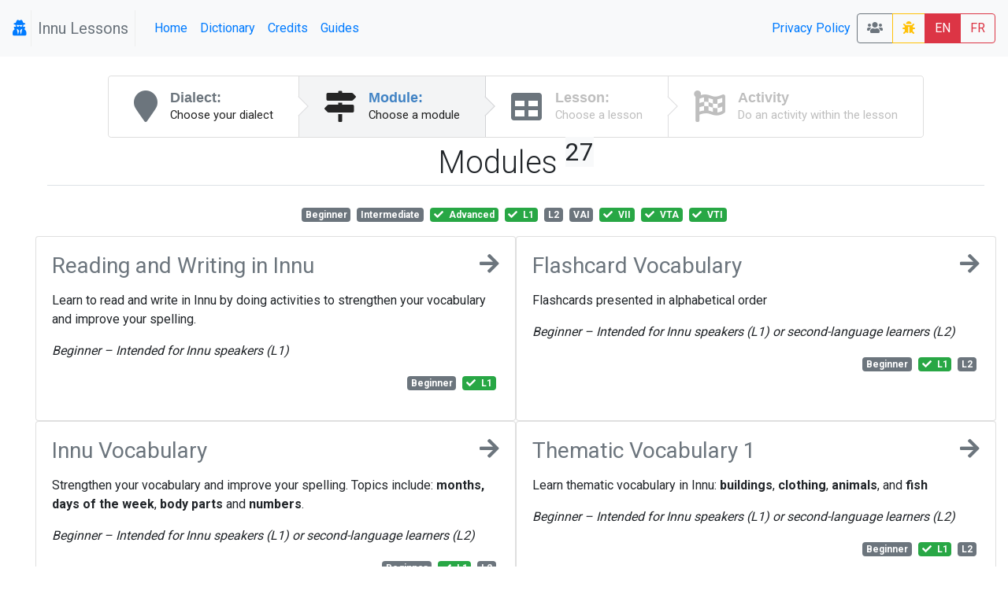

--- FILE ---
content_type: text/html; charset=UTF-8
request_url: https://lessons.innu.atlas-ling.ca/levels?tags%5B1%5D=L1&tags%5B2%5D=VII&tags%5B3%5D=VTI&tags%5B4%5D=VTA&tags%5B5%5D=Advanced
body_size: 8559
content:
<!DOCTYPE html>
<html  lang="en">
<head>
    <meta charset="utf-8"/>    <meta name="viewport" content="width=device-width, initial-scale=1.0">
    <title>
        Lessons: Levels    </title>

    <link href="/favicon.ico" type="image/x-icon" rel="icon"/><link href="/favicon.ico" type="image/x-icon" rel="shortcut icon"/>    <link rel="stylesheet" href="/css/bootstrap.min.css"/>    <link rel="stylesheet" href="/css/lessons.css"/>    <meta name="google-signin-scope" content="profile email">
    <meta name="google-signin-client_id" content="217034757918-l96s9h0tbcqafmdhr0eq6hpojdhktvaa.apps.googleusercontent.com">

    <script src="/js/jquery-3.3.1.min.js"></script>
    <!--script
        src="https://code.jquery.com/jquery-3.3.1.min.js"
        integrity="sha256-FgpCb/KJQlLNfOu91ta32o/NMZxltwRo8QtmkMRdAu8="
        crossorigin="anonymous"></script-->


    <link href="https://fonts.googleapis.com/css?family=Raleway:500i|Roboto:300,400,700|Roboto+Mono" rel="stylesheet">
    <link rel="stylesheet" href="https://use.fontawesome.com/releases/v5.3.1/css/all.css" integrity="sha384-mzrmE5qonljUremFsqc01SB46JvROS7bZs3IO2EmfFsd15uHvIt+Y8vEf7N7fWAU" crossorigin="anonymous">
    <style type="text/css">
        @media screen and (min-width:1440px){
            .card-img-top {
                width:auto;
                margin:.5rem auto;
                min-height: 150px;
                max-height:500px;

                max-width: 100%;
            }
        }
        @media screen and (max-width:425px){
            .col > .card , #images > .card{
                width:90vw;

            }
        }

        svg.loader {
            width: 30vw;
            height: 30vh;
            position: fixed;
            top: 30vh;
            left: 30vw;
            display: block;
            z-index: 1000;
        }
    </style>
</head>
<body>
<nav class="navbar navbar-expand-sm  navbar-primary bg-light" id="menu">
    <span class="navbar-brand">
        <a href="#"  title="My profile">
                <i class="fa fa-user-secret icon"></i>
            </a>



    <span class="navbar-text text-muted px-2" style="border: 1px solid #eee; border-width:0 1px 0 1px;" >Innu Lessons</span>
    </span>
    <button class="navbar-toggler collapsed btn-outline-secondary" type="button" data-toggle="collapse" data-target="#menuCollapsible" aria-controls="menuCollapsible" aria-expanded="false" aria-label="Toggle navigation">
        <span class="fa fa-bars"></span>
    </button>

    <div class="collapse navbar-collapse" id="menuCollapsible">
        <ul class="navbar-nav mr-auto">
            <li class="nav-item">
                <a class="nav-link"  href="/" >
                    Home                </a>
            </li>

            <li class="nav-item">
                <a target="dictionary" class=" nav-link" href="https://dictionary.innu-aimun.ca">Dictionary</a>

            </li>
            <li class="nav-item">
                <a class=" nav-link" href="/pages/credits">Credits</a>

            </li>
            <li class="nav-item">
                <a class=" nav-link" href="/pages/guide">Guides</a>

            </li>


        </ul>
        <ul class="navbar-nav ">


            <li class="nav-item">

            </li>
            <li class="nav-item">

            </li>
            <li class="nav-item">
                <a class=" nav-link" href="/pages/privacy">Privacy Policy</a>

            </li>
            <li class="nav-item">

            </li>
        </ul>






        <span class="btn-group">
            <a class="btn btn-outline-secondary" title="Classrooms" href="/classrooms"><i class="fa fa-users"></i> </a>

                        <a  class="btn btn-outline-warning " title="report a bug" href="/levels/report-a-problem"><i class="fa fa-bug"></i> </a>
            <a class="btn btn-danger" href="/levels?locale=eng" >EN</a>
            <a class="btn btn-outline-danger" href="/levels?locale=fra" >FR</a>
                    </span>
    </div>
</nav>

<svg class="loader " version="1.1" id="L9" xmlns="http://www.w3.org/2000/svg" xmlns:xlink="http://www.w3.org/1999/xlink"
     x="0px" y="0px"
     viewBox="0 0 100 100" enable-background="new 0 0 0 0" xml:space="preserve">
                    <path fill="#999"
                          d="M73,50c0-12.7-10.3-23-23-23S27,37.3,27,50 M30.9,50c0-10.5,8.5-19.1,19.1-19.1S69.1,39.5,69.1,50">
                        <animateTransform
                            attributeName="transform"
                            attributeType="XML"
                            type="rotate"
                            dur="1s"
                            from="0 50 50"
                            to="360 50 50"
                            repeatCount="indefinite"/>
                    </path>
                </svg>

<div id="main" class="mt-4 container-fluid"  >

    <div class="row">

        <div class="col-md-auto order-last order-md-first  "  id="sidebar">
                    </div>
        <div class="col index " id="mainContent">
                        <div class="d-flex  align-content-center">

    <nav class="ui steps m-auto ">
        <a href="/dialects"  class="nav-link  text-secondary  step ">
            <i class="fa fa-map-marker icon"></i>
            <div class="content ">
                <div class="title">Dialect:</div>
                <div class="description">
                    Choose your dialect                </div>
            </div>
        </a>
        <a href="/levels" class=" text-secondary active step">
            <i class="fa  fa-map-signs icon"></i>
            <div class="content">
                <div class="title">Module:</div>
                <div class="description">
                    Choose a module
                </div>
            </div>
        </a>
        <a href="/lessons"  class=" text-secondary disabled step">
            <i class="fa fa-table icon"></i>
            <div class="content">
                <div class="title">Lesson:</div>
                <div class="description">Choose a lesson</div>
            </div>
        </a>
        <a href="#" class="disabled step"  data-toggle="modal" data-target="#activityList"  >
            <i class="fa fa-flag-checkered icon"></i>
            <div class="content">
                <div class="title">Activity</div>
                <div class="description">Do an activity within the lesson</div>
            </div>
        </a>

    </nav>
</div>

<div class="container-fluid">
    <div class="row">
        <div class="col">
            <h1 class="font-weight-light pb-1 mb-4 mt-2  border-bottom text-center">Modules <sup class="small badge-light">27</sup> </h1>
        </div>
    </div>
    <div class="row">
        <div  class="col text-center pb-3">
                <a href="/levels?tags%5B1%5D=L1&amp;tags%5B2%5D=VII&amp;tags%5B3%5D=VTI&amp;tags%5B4%5D=VTA&amp;tags%5B5%5D=Advanced&amp;tags%5B6%5D=Beginner" class="mr-1 badge  badge-secondary " title="">
                  <span>
        Beginner        <span class="ml-1 font-italic d-md-none helper"></span></span>
            </a>
    <a href="/levels?tags%5B1%5D=L1&amp;tags%5B2%5D=VII&amp;tags%5B3%5D=VTI&amp;tags%5B4%5D=VTA&amp;tags%5B5%5D=Advanced&amp;tags%5B6%5D=Intermediate" class="mr-1 badge  badge-secondary " title="">
                  <span>
        Intermediate        <span class="ml-1 font-italic d-md-none helper"></span></span>
            </a>
    <a href="/levels?tags%5B1%5D=L1&amp;tags%5B2%5D=VII&amp;tags%5B3%5D=VTI&amp;tags%5B4%5D=VTA" class="mr-1 badge  badge-success " title="">
        <span class="fa fa-check mr-1"></span>          <span>
        Advanced        <span class="ml-1 font-italic d-md-none helper"></span></span>
            </a>
    <a href="/levels?tags%5B2%5D=VII&amp;tags%5B3%5D=VTI&amp;tags%5B4%5D=VTA&amp;tags%5B5%5D=Advanced" class="mr-1 badge  badge-success " title="Intended for Innu speakers">
        <span class="fa fa-check mr-1"></span>          <span>
        L1        <span class="ml-1 font-italic d-md-none helper">Intended for Innu speakers</span></span>
            </a>
    <a href="/levels?tags%5B1%5D=L1&amp;tags%5B2%5D=VII&amp;tags%5B3%5D=VTI&amp;tags%5B4%5D=VTA&amp;tags%5B5%5D=Advanced&amp;tags%5B6%5D=L2" class="mr-1 badge  badge-secondary " title="Intended for second-language learners">
                  <span>
        L2        <span class="ml-1 font-italic d-md-none helper">Intended for second-language learners</span></span>
            </a>
    <a href="/levels?tags%5B1%5D=L1&amp;tags%5B2%5D=VII&amp;tags%5B3%5D=VTI&amp;tags%5B4%5D=VTA&amp;tags%5B5%5D=Advanced&amp;tags%5B6%5D=VAI" class="mr-1 badge  badge-secondary " title="Verb, animate intransitive">
                  <span>
        VAI        <span class="ml-1 font-italic d-md-none helper">Verb, animate intransitive</span></span>
            </a>
    <a href="/levels?tags%5B1%5D=L1&amp;tags%5B3%5D=VTI&amp;tags%5B4%5D=VTA&amp;tags%5B5%5D=Advanced" class="mr-1 badge  badge-success " title="Verb, inanimate intransitive">
        <span class="fa fa-check mr-1"></span>          <span>
        VII        <span class="ml-1 font-italic d-md-none helper">Verb, inanimate intransitive</span></span>
            </a>
    <a href="/levels?tags%5B1%5D=L1&amp;tags%5B2%5D=VII&amp;tags%5B3%5D=VTI&amp;tags%5B5%5D=Advanced" class="mr-1 badge  badge-success " title="Verb, transitive animate">
        <span class="fa fa-check mr-1"></span>          <span>
        VTA        <span class="ml-1 font-italic d-md-none helper">Verb, transitive animate</span></span>
            </a>
    <a href="/levels?tags%5B1%5D=L1&amp;tags%5B2%5D=VII&amp;tags%5B4%5D=VTA&amp;tags%5B5%5D=Advanced" class="mr-1 badge  badge-success " title="Verb, transitive inanimate">
        <span class="fa fa-check mr-1"></span>          <span>
        VTI        <span class="ml-1 font-italic d-md-none helper">Verb, transitive inanimate</span></span>
            </a>
        </div>
    </div>


    <div class="row justify-content-md-center">


                            <div class=" col col-md-6 p-0">
                    <div  class="card  h-100 " style="/*background-color: rgba(222,180,235,0.800000) !important;*/">
                        <div class="card-body">
                            <a class="text-secondary" href="/levels/choose/1">
                            <h3 class="mb-1 bg-teal ">
                                <i class="fa fa-arrow-right icon float-right"></i>
                                Reading and Writing in Innu

                            </h3>
                            </a>
                            <p class="ui massive  basic  label"><p>Learn to read and write in Innu by doing activities to strengthen your vocabulary and improve your spelling.</p>
<p><em>Beginner&nbsp;</em><em style="font-family: -apple-system, BlinkMacSystemFont, 'Segoe UI', Roboto, Oxygen, Ubuntu, Cantarell, 'Open Sans', 'Helvetica Neue', sans-serif;">&ndash; </em><em style="font-family: -apple-system, BlinkMacSystemFont, 'Segoe UI', Roboto, Oxygen, Ubuntu, Cantarell, 'Open Sans', 'Helvetica Neue', sans-serif;">Intended for Innu speakers (L1)</em></p></p>
                            <p class=" text-right ">    <a href="/levels?tags%5B1%5D=L1&amp;tags%5B2%5D=VII&amp;tags%5B3%5D=VTI&amp;tags%5B4%5D=VTA&amp;tags%5B5%5D=Advanced&amp;tags%5B6%5D=Beginner" class="mr-1 badge  badge-secondary " title="">
                  <span>
        Beginner        <span class="ml-1 font-italic d-md-none helper"></span></span>
            </a>
    <a href="/levels?tags%5B2%5D=VII&amp;tags%5B3%5D=VTI&amp;tags%5B4%5D=VTA&amp;tags%5B5%5D=Advanced" class="mr-1 badge  badge-success " title="Intended for Innu speakers">
        <span class="fa fa-check mr-1"></span>          <span>
        L1        <span class="ml-1 font-italic d-md-none helper">Intended for Innu speakers</span></span>
            </a>
</p>
                        </div>

                    </div>

            </div>
                            <div class=" col col-md-6 p-0">
                    <div  class="card  h-100 " style="/*background-color: rgba(236,223,217,0.500000) !important;*/">
                        <div class="card-body">
                            <a class="text-secondary" href="/levels/choose/31">
                            <h3 class="mb-1 bg-teal ">
                                <i class="fa fa-arrow-right icon float-right"></i>
                                Flashcard Vocabulary

                            </h3>
                            </a>
                            <p class="ui massive  basic  label"><p>Flashcards presented in alphabetical order</p>
<p><em>Beginner&nbsp;</em><em style="font-family: -apple-system, BlinkMacSystemFont, 'Segoe UI', Roboto, Oxygen, Ubuntu, Cantarell, 'Open Sans', 'Helvetica Neue', sans-serif;">&ndash;&nbsp;</em><em style="font-family: -apple-system, BlinkMacSystemFont, 'Segoe UI', Roboto, Oxygen, Ubuntu, Cantarell, 'Open Sans', 'Helvetica Neue', sans-serif;">Intended for Innu speakers (L1) or second-language learners (L2)</em></p></p>
                            <p class=" text-right ">    <a href="/levels?tags%5B1%5D=L1&amp;tags%5B2%5D=VII&amp;tags%5B3%5D=VTI&amp;tags%5B4%5D=VTA&amp;tags%5B5%5D=Advanced&amp;tags%5B6%5D=Beginner" class="mr-1 badge  badge-secondary " title="">
                  <span>
        Beginner        <span class="ml-1 font-italic d-md-none helper"></span></span>
            </a>
    <a href="/levels?tags%5B2%5D=VII&amp;tags%5B3%5D=VTI&amp;tags%5B4%5D=VTA&amp;tags%5B5%5D=Advanced" class="mr-1 badge  badge-success " title="Intended for Innu speakers">
        <span class="fa fa-check mr-1"></span>          <span>
        L1        <span class="ml-1 font-italic d-md-none helper">Intended for Innu speakers</span></span>
            </a>
    <a href="/levels?tags%5B1%5D=L1&amp;tags%5B2%5D=VII&amp;tags%5B3%5D=VTI&amp;tags%5B4%5D=VTA&amp;tags%5B5%5D=Advanced&amp;tags%5B6%5D=L2" class="mr-1 badge  badge-secondary " title="Intended for second-language learners">
                  <span>
        L2        <span class="ml-1 font-italic d-md-none helper">Intended for second-language learners</span></span>
            </a>
</p>
                        </div>

                    </div>

            </div>
                            <div class=" col col-md-6 p-0">
                    <div  class="card  h-100 " style="/*background-color: rgba(231,220,242,0.700000) !important;*/">
                        <div class="card-body">
                            <a class="text-secondary" href="/levels/choose/2">
                            <h3 class="mb-1 bg-teal ">
                                <i class="fa fa-arrow-right icon float-right"></i>
                                Innu Vocabulary

                            </h3>
                            </a>
                            <p class="ui massive  basic  label"><p>Strengthen your vocabulary and improve your spelling. Topics include: <strong>months,</strong> <strong>days of the week</strong>, <strong>body parts</strong> and <strong>numbers</strong>.</p>
<p><em>Beginner&nbsp;</em><em style="font-family: -apple-system, BlinkMacSystemFont, 'Segoe UI', Roboto, Oxygen, Ubuntu, Cantarell, 'Open Sans', 'Helvetica Neue', sans-serif;">&ndash; </em><em style="font-family: -apple-system, BlinkMacSystemFont, 'Segoe UI', Roboto, Oxygen, Ubuntu, Cantarell, 'Open Sans', 'Helvetica Neue', sans-serif;">Intended for Innu speakers (L1) or second-language learners (L2)</em></p></p>
                            <p class=" text-right ">    <a href="/levels?tags%5B1%5D=L1&amp;tags%5B2%5D=VII&amp;tags%5B3%5D=VTI&amp;tags%5B4%5D=VTA&amp;tags%5B5%5D=Advanced&amp;tags%5B6%5D=Beginner" class="mr-1 badge  badge-secondary " title="">
                  <span>
        Beginner        <span class="ml-1 font-italic d-md-none helper"></span></span>
            </a>
    <a href="/levels?tags%5B2%5D=VII&amp;tags%5B3%5D=VTI&amp;tags%5B4%5D=VTA&amp;tags%5B5%5D=Advanced" class="mr-1 badge  badge-success " title="Intended for Innu speakers">
        <span class="fa fa-check mr-1"></span>          <span>
        L1        <span class="ml-1 font-italic d-md-none helper">Intended for Innu speakers</span></span>
            </a>
    <a href="/levels?tags%5B1%5D=L1&amp;tags%5B2%5D=VII&amp;tags%5B3%5D=VTI&amp;tags%5B4%5D=VTA&amp;tags%5B5%5D=Advanced&amp;tags%5B6%5D=L2" class="mr-1 badge  badge-secondary " title="Intended for second-language learners">
                  <span>
        L2        <span class="ml-1 font-italic d-md-none helper">Intended for second-language learners</span></span>
            </a>
</p>
                        </div>

                    </div>

            </div>
                            <div class=" col col-md-6 p-0">
                    <div  class="card  h-100 " style="/*background-color: rgba(222,176,155,0.700000) !important;*/">
                        <div class="card-body">
                            <a class="text-secondary" href="/levels/choose/9">
                            <h3 class="mb-1 bg-teal ">
                                <i class="fa fa-arrow-right icon float-right"></i>
                                Thematic Vocabulary 1

                            </h3>
                            </a>
                            <p class="ui massive  basic  label"><p>Learn thematic vocabulary in Innu: <strong>buildings</strong>, <strong>clothing</strong>, <strong>animals</strong>, and <strong>fish</strong></p>
<p><em>Beginner&nbsp;</em><em style="font-family: -apple-system, BlinkMacSystemFont, 'Segoe UI', Roboto, Oxygen, Ubuntu, Cantarell, 'Open Sans', 'Helvetica Neue', sans-serif;">&ndash; </em><em style="font-family: -apple-system, BlinkMacSystemFont, 'Segoe UI', Roboto, Oxygen, Ubuntu, Cantarell, 'Open Sans', 'Helvetica Neue', sans-serif;">Intended for Innu speakers (L1) or second-language learners (L2)</em></p></p>
                            <p class=" text-right ">    <a href="/levels?tags%5B1%5D=L1&amp;tags%5B2%5D=VII&amp;tags%5B3%5D=VTI&amp;tags%5B4%5D=VTA&amp;tags%5B5%5D=Advanced&amp;tags%5B6%5D=Beginner" class="mr-1 badge  badge-secondary " title="">
                  <span>
        Beginner        <span class="ml-1 font-italic d-md-none helper"></span></span>
            </a>
    <a href="/levels?tags%5B2%5D=VII&amp;tags%5B3%5D=VTI&amp;tags%5B4%5D=VTA&amp;tags%5B5%5D=Advanced" class="mr-1 badge  badge-success " title="Intended for Innu speakers">
        <span class="fa fa-check mr-1"></span>          <span>
        L1        <span class="ml-1 font-italic d-md-none helper">Intended for Innu speakers</span></span>
            </a>
    <a href="/levels?tags%5B1%5D=L1&amp;tags%5B2%5D=VII&amp;tags%5B3%5D=VTI&amp;tags%5B4%5D=VTA&amp;tags%5B5%5D=Advanced&amp;tags%5B6%5D=L2" class="mr-1 badge  badge-secondary " title="Intended for second-language learners">
                  <span>
        L2        <span class="ml-1 font-italic d-md-none helper">Intended for second-language learners</span></span>
            </a>
</p>
                        </div>

                    </div>

            </div>
                            <div class=" col col-md-6 p-0">
                    <div  class="card  h-100 " style="/*background-color: rgba(208,255,180,0.700000) !important;*/">
                        <div class="card-body">
                            <a class="text-secondary" href="/levels/choose/3">
                            <h3 class="mb-1 bg-teal ">
                                <i class="fa fa-arrow-right icon float-right"></i>
                                Thematic Vocabulary 2

                            </h3>
                            </a>
                            <p class="ui massive  basic  label"><p>Learn thematic vocabulary in Innu: <strong>birds</strong>, <strong>food</strong>, <strong>senses</strong>, and <strong>more</strong></p>
<p><em style="font-family: -apple-system, BlinkMacSystemFont, 'Segoe UI', Roboto, Oxygen, Ubuntu, Cantarell, 'Open Sans', 'Helvetica Neue', sans-serif;">Beginner &ndash; </em><em>Intended for Innu speakers (L1) or second-language learners (L2)</em></p></p>
                            <p class=" text-right ">    <a href="/levels?tags%5B1%5D=L1&amp;tags%5B2%5D=VII&amp;tags%5B3%5D=VTI&amp;tags%5B4%5D=VTA&amp;tags%5B5%5D=Advanced&amp;tags%5B6%5D=Beginner" class="mr-1 badge  badge-secondary " title="">
                  <span>
        Beginner        <span class="ml-1 font-italic d-md-none helper"></span></span>
            </a>
    <a href="/levels?tags%5B2%5D=VII&amp;tags%5B3%5D=VTI&amp;tags%5B4%5D=VTA&amp;tags%5B5%5D=Advanced" class="mr-1 badge  badge-success " title="Intended for Innu speakers">
        <span class="fa fa-check mr-1"></span>          <span>
        L1        <span class="ml-1 font-italic d-md-none helper">Intended for Innu speakers</span></span>
            </a>
    <a href="/levels?tags%5B1%5D=L1&amp;tags%5B2%5D=VII&amp;tags%5B3%5D=VTI&amp;tags%5B4%5D=VTA&amp;tags%5B5%5D=Advanced&amp;tags%5B6%5D=L2" class="mr-1 badge  badge-secondary " title="Intended for second-language learners">
                  <span>
        L2        <span class="ml-1 font-italic d-md-none helper">Intended for second-language learners</span></span>
            </a>
</p>
                        </div>

                    </div>

            </div>
                            <div class=" col col-md-6 p-0">
                    <div  class="card  h-100 " style="/*background-color: rgba(177,230,217,0.700000) !important;*/">
                        <div class="card-body">
                            <a class="text-secondary" href="/levels/choose/14">
                            <h3 class="mb-1 bg-teal ">
                                <i class="fa fa-arrow-right icon float-right"></i>
                                Thematic Vocabulary 3 (Akua-nutin)

                            </h3>
                            </a>
                            <p class="ui massive  basic  label"><p>Learn thematic vocabulary in Innu: <strong>animals from the bush</strong>, <strong>colours</strong>, <strong>means of transportation</strong>, and <strong>more</strong></p>
<p><em>Beginner&nbsp;</em><em style="font-family: -apple-system, BlinkMacSystemFont, 'Segoe UI', Roboto, Oxygen, Ubuntu, Cantarell, 'Open Sans', 'Helvetica Neue', sans-serif;">&ndash; </em><em style="font-family: -apple-system, BlinkMacSystemFont, 'Segoe UI', Roboto, Oxygen, Ubuntu, Cantarell, 'Open Sans', 'Helvetica Neue', sans-serif;">Intended for Innu speakers (L1) or second-language learners (L2)</em></p></p>
                            <p class=" text-right ">    <a href="/levels?tags%5B1%5D=L1&amp;tags%5B2%5D=VII&amp;tags%5B3%5D=VTI&amp;tags%5B4%5D=VTA&amp;tags%5B5%5D=Advanced&amp;tags%5B6%5D=Beginner" class="mr-1 badge  badge-secondary " title="">
                  <span>
        Beginner        <span class="ml-1 font-italic d-md-none helper"></span></span>
            </a>
    <a href="/levels?tags%5B2%5D=VII&amp;tags%5B3%5D=VTI&amp;tags%5B4%5D=VTA&amp;tags%5B5%5D=Advanced" class="mr-1 badge  badge-success " title="Intended for Innu speakers">
        <span class="fa fa-check mr-1"></span>          <span>
        L1        <span class="ml-1 font-italic d-md-none helper">Intended for Innu speakers</span></span>
            </a>
    <a href="/levels?tags%5B1%5D=L1&amp;tags%5B2%5D=VII&amp;tags%5B3%5D=VTI&amp;tags%5B4%5D=VTA&amp;tags%5B5%5D=Advanced&amp;tags%5B6%5D=L2" class="mr-1 badge  badge-secondary " title="Intended for second-language learners">
                  <span>
        L2        <span class="ml-1 font-italic d-md-none helper">Intended for second-language learners</span></span>
            </a>
</p>
                        </div>

                    </div>

            </div>
                            <div class=" col col-md-6 p-0">
                    <div  class="card  h-100 " style="/*background-color: rgba(240,182,175,0.700000) !important;*/">
                        <div class="card-body">
                            <a class="text-secondary" href="/levels/choose/35">
                            <h3 class="mb-1 bg-teal ">
                                <i class="fa fa-arrow-right icon float-right"></i>
                                Conversations 3 (Aimitutau 3)

                            </h3>
                            </a>
                            <p class="ui massive  basic  label"><p>Listen and read along to short conversations between Innu speakers.</p>
<p><em>Advanced &ndash; Intended for second-language learners (L2)</em></p></p>
                            <p class=" text-right ">    <a href="/levels?tags%5B1%5D=L1&amp;tags%5B2%5D=VII&amp;tags%5B3%5D=VTI&amp;tags%5B4%5D=VTA" class="mr-1 badge  badge-success " title="">
        <span class="fa fa-check mr-1"></span>          <span>
        Advanced        <span class="ml-1 font-italic d-md-none helper"></span></span>
            </a>
    <a href="/levels?tags%5B1%5D=L1&amp;tags%5B2%5D=VII&amp;tags%5B3%5D=VTI&amp;tags%5B4%5D=VTA&amp;tags%5B5%5D=Advanced&amp;tags%5B6%5D=L2" class="mr-1 badge  badge-secondary " title="Intended for second-language learners">
                  <span>
        L2        <span class="ml-1 font-italic d-md-none helper">Intended for second-language learners</span></span>
            </a>
</p>
                        </div>

                    </div>

            </div>
                            <div class=" col col-md-6 p-0">
                    <div  class="card  h-100 " style="/*background-color: rgba(187,235,157,0.600000) !important;*/">
                        <div class="card-body">
                            <a class="text-secondary" href="/levels/choose/36">
                            <h3 class="mb-1 bg-teal ">
                                <i class="fa fa-arrow-right icon float-right"></i>
                                Conversations 4 (Aimitutau 4)

                            </h3>
                            </a>
                            <p class="ui massive  basic  label"><p>Listen and read along to short conversations between Innu speakers.</p>
<p><em>Advanced &ndash; Intended for second-language learners (L2)</em></p></p>
                            <p class=" text-right ">    <a href="/levels?tags%5B1%5D=L1&amp;tags%5B2%5D=VII&amp;tags%5B3%5D=VTI&amp;tags%5B4%5D=VTA" class="mr-1 badge  badge-success " title="">
        <span class="fa fa-check mr-1"></span>          <span>
        Advanced        <span class="ml-1 font-italic d-md-none helper"></span></span>
            </a>
    <a href="/levels?tags%5B1%5D=L1&amp;tags%5B2%5D=VII&amp;tags%5B3%5D=VTI&amp;tags%5B4%5D=VTA&amp;tags%5B5%5D=Advanced&amp;tags%5B6%5D=L2" class="mr-1 badge  badge-secondary " title="Intended for second-language learners">
                  <span>
        L2        <span class="ml-1 font-italic d-md-none helper">Intended for second-language learners</span></span>
            </a>
</p>
                        </div>

                    </div>

            </div>
                            <div class=" col col-md-6 p-0">
                    <div  class="card  h-100 " style="/*background-color: rgba(179,151,201,0.600000) !important;*/">
                        <div class="card-body">
                            <a class="text-secondary" href="/levels/choose/11">
                            <h3 class="mb-1 bg-teal ">
                                <i class="fa fa-arrow-right icon float-right"></i>
                                Personal Narratives (Uauinitishunanu)

                            </h3>
                            </a>
                            <p class="ui massive  basic  label"><p>Strengthen your <strong>listening comprehension</strong> skills by listening to short personal narratives in Innu.</p>
<p><em>Beginner to advanced &ndash; Intended for second-language learners (L2)</em></p></p>
                            <p class=" text-right ">    <a href="/levels?tags%5B1%5D=L1&amp;tags%5B2%5D=VII&amp;tags%5B3%5D=VTI&amp;tags%5B4%5D=VTA&amp;tags%5B5%5D=Advanced&amp;tags%5B6%5D=Beginner" class="mr-1 badge  badge-secondary " title="">
                  <span>
        Beginner        <span class="ml-1 font-italic d-md-none helper"></span></span>
            </a>
    <a href="/levels?tags%5B1%5D=L1&amp;tags%5B2%5D=VII&amp;tags%5B3%5D=VTI&amp;tags%5B4%5D=VTA&amp;tags%5B5%5D=Advanced&amp;tags%5B6%5D=Intermediate" class="mr-1 badge  badge-secondary " title="">
                  <span>
        Intermediate        <span class="ml-1 font-italic d-md-none helper"></span></span>
            </a>
    <a href="/levels?tags%5B1%5D=L1&amp;tags%5B2%5D=VII&amp;tags%5B3%5D=VTI&amp;tags%5B4%5D=VTA" class="mr-1 badge  badge-success " title="">
        <span class="fa fa-check mr-1"></span>          <span>
        Advanced        <span class="ml-1 font-italic d-md-none helper"></span></span>
            </a>
    <a href="/levels?tags%5B1%5D=L1&amp;tags%5B2%5D=VII&amp;tags%5B3%5D=VTI&amp;tags%5B4%5D=VTA&amp;tags%5B5%5D=Advanced&amp;tags%5B6%5D=L2" class="mr-1 badge  badge-secondary " title="Intended for second-language learners">
                  <span>
        L2        <span class="ml-1 font-italic d-md-none helper">Intended for second-language learners</span></span>
            </a>
</p>
                        </div>

                    </div>

            </div>
                            <div class=" col col-md-6 p-0">
                    <div  class="card  h-100 " style="/*background-color: rgba(252,182,220,0.600000) !important;*/">
                        <div class="card-body">
                            <a class="text-secondary" href="/levels/choose/34">
                            <h3 class="mb-1 bg-teal ">
                                <i class="fa fa-arrow-right icon float-right"></i>
                                Sentences and Dialogues 3

                            </h3>
                            </a>
                            <p class="ui massive  basic  label"><p>Learn Innu grammar by listening and reading along to short sentences and dialogues from Clarke and MacKenzie's Innu Lesson Book. For more information, see the <a href="https://www.innu-aimun.ca/english/grammar/" target="_blank" rel="noopener">Innu Grammar Pages</a> and the <a href="https://verb.innu-aimun.ca/" target="_blank" rel="noopener">Verb Conjugator</a>.</p>
<p><em>Advanced &ndash; Intended for second-language learners (L2)</em></p></p>
                            <p class=" text-right ">    <a href="/levels?tags%5B1%5D=L1&amp;tags%5B2%5D=VII&amp;tags%5B3%5D=VTI&amp;tags%5B4%5D=VTA" class="mr-1 badge  badge-success " title="">
        <span class="fa fa-check mr-1"></span>          <span>
        Advanced        <span class="ml-1 font-italic d-md-none helper"></span></span>
            </a>
    <a href="/levels?tags%5B1%5D=L1&amp;tags%5B2%5D=VII&amp;tags%5B3%5D=VTI&amp;tags%5B4%5D=VTA&amp;tags%5B5%5D=Advanced&amp;tags%5B6%5D=L2" class="mr-1 badge  badge-secondary " title="Intended for second-language learners">
                  <span>
        L2        <span class="ml-1 font-italic d-md-none helper">Intended for second-language learners</span></span>
            </a>
</p>
                        </div>

                    </div>

            </div>
                            <div class=" col col-md-6 p-0">
                    <div  class="card  h-100 " style="/*background-color: rgba(213,236,185,0.500000) !important;*/">
                        <div class="card-body">
                            <a class="text-secondary" href="/levels/choose/6">
                            <h3 class="mb-1 bg-teal ">
                                <i class="fa fa-arrow-right icon float-right"></i>
                                Story-based Activities

                            </h3>
                            </a>
                            <p class="ui massive  basic  label"><p><span lang="FR-CA">Discover Innu texts and stories, enrich your vocabulary and grammar, and improve reading and writing skills.<br /></span></p>
<p><em><span lang="FR-CA">Advanced &ndash; Intended for Innu speakers (L1) or second-language learners (L2)<br /></span></em></p></p>
                            <p class=" text-right ">    <a href="/levels?tags%5B1%5D=L1&amp;tags%5B2%5D=VII&amp;tags%5B3%5D=VTI&amp;tags%5B4%5D=VTA" class="mr-1 badge  badge-success " title="">
        <span class="fa fa-check mr-1"></span>          <span>
        Advanced        <span class="ml-1 font-italic d-md-none helper"></span></span>
            </a>
    <a href="/levels?tags%5B2%5D=VII&amp;tags%5B3%5D=VTI&amp;tags%5B4%5D=VTA&amp;tags%5B5%5D=Advanced" class="mr-1 badge  badge-success " title="Intended for Innu speakers">
        <span class="fa fa-check mr-1"></span>          <span>
        L1        <span class="ml-1 font-italic d-md-none helper">Intended for Innu speakers</span></span>
            </a>
    <a href="/levels?tags%5B1%5D=L1&amp;tags%5B2%5D=VII&amp;tags%5B3%5D=VTI&amp;tags%5B4%5D=VTA&amp;tags%5B5%5D=Advanced&amp;tags%5B6%5D=L2" class="mr-1 badge  badge-secondary " title="Intended for second-language learners">
                  <span>
        L2        <span class="ml-1 font-italic d-md-none helper">Intended for second-language learners</span></span>
            </a>
</p>
                        </div>

                    </div>

            </div>
                            <div class=" col col-md-6 p-0">
                    <div  class="card  h-100 " style="/*background-color: rgba(249,152,225,0.800000) !important;*/">
                        <div class="card-body">
                            <a class="text-secondary" href="/levels/choose/6">
                            <h3 class="mb-1 bg-teal ">
                                <i class="fa fa-arrow-right icon float-right"></i>
                                Story-based Activities

                            </h3>
                            </a>
                            <p class="ui massive  basic  label"><p><span lang="FR-CA">Discover Innu texts and stories, enrich your vocabulary and grammar, and improve reading and writing skills.<br /></span></p>
<p><em><span lang="FR-CA">Advanced &ndash; Intended for Innu speakers (L1) or second-language learners (L2)<br /></span></em></p></p>
                            <p class=" text-right ">    <a href="/levels?tags%5B1%5D=L1&amp;tags%5B2%5D=VII&amp;tags%5B3%5D=VTI&amp;tags%5B4%5D=VTA" class="mr-1 badge  badge-success " title="">
        <span class="fa fa-check mr-1"></span>          <span>
        Advanced        <span class="ml-1 font-italic d-md-none helper"></span></span>
            </a>
    <a href="/levels?tags%5B2%5D=VII&amp;tags%5B3%5D=VTI&amp;tags%5B4%5D=VTA&amp;tags%5B5%5D=Advanced" class="mr-1 badge  badge-success " title="Intended for Innu speakers">
        <span class="fa fa-check mr-1"></span>          <span>
        L1        <span class="ml-1 font-italic d-md-none helper">Intended for Innu speakers</span></span>
            </a>
    <a href="/levels?tags%5B1%5D=L1&amp;tags%5B2%5D=VII&amp;tags%5B3%5D=VTI&amp;tags%5B4%5D=VTA&amp;tags%5B5%5D=Advanced&amp;tags%5B6%5D=L2" class="mr-1 badge  badge-secondary " title="Intended for second-language learners">
                  <span>
        L2        <span class="ml-1 font-italic d-md-none helper">Intended for second-language learners</span></span>
            </a>
</p>
                        </div>

                    </div>

            </div>
                            <div class=" col col-md-6 p-0">
                    <div  class="card  h-100 " style="/*background-color: rgba(217,195,168,0.500000) !important;*/">
                        <div class="card-body">
                            <a class="text-secondary" href="/levels/choose/5">
                            <h3 class="mb-1 bg-teal ">
                                <i class="fa fa-arrow-right icon float-right"></i>
                                Dialect Recognition

                            </h3>
                            </a>
                            <p class="ui massive  basic  label"><p>Learn to distinguish between dialects by listening to audio files and identifying each speaker's community.</p>
<p><em>Advanced </em><em style="font-family: -apple-system, BlinkMacSystemFont, 'Segoe UI', Roboto, Oxygen, Ubuntu, Cantarell, 'Open Sans', 'Helvetica Neue', sans-serif;">&ndash;</em><em style="font-family: -apple-system, BlinkMacSystemFont, 'Segoe UI', Roboto, Oxygen, Ubuntu, Cantarell, 'Open Sans', 'Helvetica Neue', sans-serif;">&nbsp;Intended for Innu speakers (L1) or second-language learners (L2)</em></p></p>
                            <p class=" text-right ">    <a href="/levels?tags%5B1%5D=L1&amp;tags%5B2%5D=VII&amp;tags%5B3%5D=VTI&amp;tags%5B4%5D=VTA" class="mr-1 badge  badge-success " title="">
        <span class="fa fa-check mr-1"></span>          <span>
        Advanced        <span class="ml-1 font-italic d-md-none helper"></span></span>
            </a>
    <a href="/levels?tags%5B2%5D=VII&amp;tags%5B3%5D=VTI&amp;tags%5B4%5D=VTA&amp;tags%5B5%5D=Advanced" class="mr-1 badge  badge-success " title="Intended for Innu speakers">
        <span class="fa fa-check mr-1"></span>          <span>
        L1        <span class="ml-1 font-italic d-md-none helper">Intended for Innu speakers</span></span>
            </a>
    <a href="/levels?tags%5B1%5D=L1&amp;tags%5B2%5D=VII&amp;tags%5B3%5D=VTI&amp;tags%5B4%5D=VTA&amp;tags%5B5%5D=Advanced&amp;tags%5B6%5D=L2" class="mr-1 badge  badge-secondary " title="Intended for second-language learners">
                  <span>
        L2        <span class="ml-1 font-italic d-md-none helper">Intended for second-language learners</span></span>
            </a>
</p>
                        </div>

                    </div>

            </div>
                            <div class=" col col-md-6 p-0">
                    <div  class="card  h-100 " style="/*background-color: rgba(167,219,167,0.700000) !important;*/">
                        <div class="card-body">
                            <a class="text-secondary" href="/levels/choose/5">
                            <h3 class="mb-1 bg-teal ">
                                <i class="fa fa-arrow-right icon float-right"></i>
                                Dialect Recognition

                            </h3>
                            </a>
                            <p class="ui massive  basic  label"><p>Learn to distinguish between dialects by listening to audio files and identifying each speaker's community.</p>
<p><em>Advanced </em><em style="font-family: -apple-system, BlinkMacSystemFont, 'Segoe UI', Roboto, Oxygen, Ubuntu, Cantarell, 'Open Sans', 'Helvetica Neue', sans-serif;">&ndash;</em><em style="font-family: -apple-system, BlinkMacSystemFont, 'Segoe UI', Roboto, Oxygen, Ubuntu, Cantarell, 'Open Sans', 'Helvetica Neue', sans-serif;">&nbsp;Intended for Innu speakers (L1) or second-language learners (L2)</em></p></p>
                            <p class=" text-right ">    <a href="/levels?tags%5B1%5D=L1&amp;tags%5B2%5D=VII&amp;tags%5B3%5D=VTI&amp;tags%5B4%5D=VTA" class="mr-1 badge  badge-success " title="">
        <span class="fa fa-check mr-1"></span>          <span>
        Advanced        <span class="ml-1 font-italic d-md-none helper"></span></span>
            </a>
    <a href="/levels?tags%5B2%5D=VII&amp;tags%5B3%5D=VTI&amp;tags%5B4%5D=VTA&amp;tags%5B5%5D=Advanced" class="mr-1 badge  badge-success " title="Intended for Innu speakers">
        <span class="fa fa-check mr-1"></span>          <span>
        L1        <span class="ml-1 font-italic d-md-none helper">Intended for Innu speakers</span></span>
            </a>
    <a href="/levels?tags%5B1%5D=L1&amp;tags%5B2%5D=VII&amp;tags%5B3%5D=VTI&amp;tags%5B4%5D=VTA&amp;tags%5B5%5D=Advanced&amp;tags%5B6%5D=L2" class="mr-1 badge  badge-secondary " title="Intended for second-language learners">
                  <span>
        L2        <span class="ml-1 font-italic d-md-none helper">Intended for second-language learners</span></span>
            </a>
</p>
                        </div>

                    </div>

            </div>
                            <div class=" col col-md-6 p-0">
                    <div  class="card  h-100 " style="/*background-color: rgba(240,189,204,0.700000) !important;*/">
                        <div class="card-body">
                            <a class="text-secondary" href="/levels/choose/7">
                            <h3 class="mb-1 bg-teal ">
                                <i class="fa fa-arrow-right icon float-right"></i>
                                Innu Grammar: Word Families

                            </h3>
                            </a>
                            <p class="ui massive  basic  label"><p>Recognize words belonging to the same family.</p>
<p><em>Advanced &ndash; Intended for Innu speakers (L1)</em></p></p>
                            <p class=" text-right ">    <a href="/levels?tags%5B1%5D=L1&amp;tags%5B2%5D=VII&amp;tags%5B3%5D=VTI&amp;tags%5B4%5D=VTA" class="mr-1 badge  badge-success " title="">
        <span class="fa fa-check mr-1"></span>          <span>
        Advanced        <span class="ml-1 font-italic d-md-none helper"></span></span>
            </a>
    <a href="/levels?tags%5B2%5D=VII&amp;tags%5B3%5D=VTI&amp;tags%5B4%5D=VTA&amp;tags%5B5%5D=Advanced" class="mr-1 badge  badge-success " title="Intended for Innu speakers">
        <span class="fa fa-check mr-1"></span>          <span>
        L1        <span class="ml-1 font-italic d-md-none helper">Intended for Innu speakers</span></span>
            </a>
</p>
                        </div>

                    </div>

            </div>
                            <div class=" col col-md-6 p-0">
                    <div  class="card  h-100 " style="/*background-color: rgba(216,173,246,0.800000) !important;*/">
                        <div class="card-body">
                            <a class="text-secondary" href="/levels/choose/7">
                            <h3 class="mb-1 bg-teal ">
                                <i class="fa fa-arrow-right icon float-right"></i>
                                Innu Grammar: Word Families

                            </h3>
                            </a>
                            <p class="ui massive  basic  label"><p>Recognize words belonging to the same family.</p>
<p><em>Advanced &ndash; Intended for Innu speakers (L1)</em></p></p>
                            <p class=" text-right ">    <a href="/levels?tags%5B1%5D=L1&amp;tags%5B2%5D=VII&amp;tags%5B3%5D=VTI&amp;tags%5B4%5D=VTA" class="mr-1 badge  badge-success " title="">
        <span class="fa fa-check mr-1"></span>          <span>
        Advanced        <span class="ml-1 font-italic d-md-none helper"></span></span>
            </a>
    <a href="/levels?tags%5B2%5D=VII&amp;tags%5B3%5D=VTI&amp;tags%5B4%5D=VTA&amp;tags%5B5%5D=Advanced" class="mr-1 badge  badge-success " title="Intended for Innu speakers">
        <span class="fa fa-check mr-1"></span>          <span>
        L1        <span class="ml-1 font-italic d-md-none helper">Intended for Innu speakers</span></span>
            </a>
</p>
                        </div>

                    </div>

            </div>
                            <div class=" col col-md-6 p-0">
                    <div  class="card  h-100 " style="/*background-color: rgba(238,244,245,0.600000) !important;*/">
                        <div class="card-body">
                            <a class="text-secondary" href="/levels/choose/13">
                            <h3 class="mb-1 bg-teal ">
                                <i class="fa fa-arrow-right icon float-right"></i>
                                Innu Grammar: Pronouns

                            </h3>
                            </a>
                            <p class="ui massive  basic  label"><p>Learn various types of Innu pronouns, including <strong>indefinite and interrogative pronouns </strong>(animate &amp; inanimate), <strong>emphatic pronouns</strong>, <strong>pronouns of precedence</strong>, and <strong>dubitative pronouns</strong>.</p>
<p><em>Beginner &ndash; Intended for Innu speakers (L1) or second-language learners (L2)</em></p></p>
                            <p class=" text-right ">    <a href="/levels?tags%5B1%5D=L1&amp;tags%5B2%5D=VII&amp;tags%5B3%5D=VTI&amp;tags%5B4%5D=VTA&amp;tags%5B5%5D=Advanced&amp;tags%5B6%5D=Beginner" class="mr-1 badge  badge-secondary " title="">
                  <span>
        Beginner        <span class="ml-1 font-italic d-md-none helper"></span></span>
            </a>
    <a href="/levels?tags%5B2%5D=VII&amp;tags%5B3%5D=VTI&amp;tags%5B4%5D=VTA&amp;tags%5B5%5D=Advanced" class="mr-1 badge  badge-success " title="Intended for Innu speakers">
        <span class="fa fa-check mr-1"></span>          <span>
        L1        <span class="ml-1 font-italic d-md-none helper">Intended for Innu speakers</span></span>
            </a>
    <a href="/levels?tags%5B1%5D=L1&amp;tags%5B2%5D=VII&amp;tags%5B3%5D=VTI&amp;tags%5B4%5D=VTA&amp;tags%5B5%5D=Advanced&amp;tags%5B6%5D=L2" class="mr-1 badge  badge-secondary " title="Intended for second-language learners">
                  <span>
        L2        <span class="ml-1 font-italic d-md-none helper">Intended for second-language learners</span></span>
            </a>
</p>
                        </div>

                    </div>

            </div>
                            <div class=" col col-md-6 p-0">
                    <div  class="card  h-100 " style="/*background-color: rgba(165,178,225,0.700000) !important;*/">
                        <div class="card-body">
                            <a class="text-secondary" href="/levels/choose/8">
                            <h3 class="mb-1 bg-teal ">
                                <i class="fa fa-arrow-right icon float-right"></i>
                                Innu Grammar: Verbs

                            </h3>
                            </a>
                            <p class="ui massive  basic  label"><p>Learn grammatical concepts specific to Innu verbs.</p>
<p><em>Intermediate to advanced &ndash; Intended for Innu speakers (L1) or second-language learners (L2)</em></p></p>
                            <p class=" text-right ">    <a href="/levels?tags%5B1%5D=L1&amp;tags%5B2%5D=VII&amp;tags%5B3%5D=VTI&amp;tags%5B4%5D=VTA&amp;tags%5B5%5D=Advanced&amp;tags%5B6%5D=Intermediate" class="mr-1 badge  badge-secondary " title="">
                  <span>
        Intermediate        <span class="ml-1 font-italic d-md-none helper"></span></span>
            </a>
    <a href="/levels?tags%5B1%5D=L1&amp;tags%5B2%5D=VII&amp;tags%5B3%5D=VTI&amp;tags%5B4%5D=VTA" class="mr-1 badge  badge-success " title="">
        <span class="fa fa-check mr-1"></span>          <span>
        Advanced        <span class="ml-1 font-italic d-md-none helper"></span></span>
            </a>
    <a href="/levels?tags%5B2%5D=VII&amp;tags%5B3%5D=VTI&amp;tags%5B4%5D=VTA&amp;tags%5B5%5D=Advanced" class="mr-1 badge  badge-success " title="Intended for Innu speakers">
        <span class="fa fa-check mr-1"></span>          <span>
        L1        <span class="ml-1 font-italic d-md-none helper">Intended for Innu speakers</span></span>
            </a>
    <a href="/levels?tags%5B1%5D=L1&amp;tags%5B2%5D=VII&amp;tags%5B3%5D=VTI&amp;tags%5B4%5D=VTA&amp;tags%5B5%5D=Advanced&amp;tags%5B6%5D=L2" class="mr-1 badge  badge-secondary " title="Intended for second-language learners">
                  <span>
        L2        <span class="ml-1 font-italic d-md-none helper">Intended for second-language learners</span></span>
            </a>
</p>
                        </div>

                    </div>

            </div>
                            <div class=" col col-md-6 p-0">
                    <div  class="card  h-100 " style="/*background-color: rgba(203,197,162,0.500000) !important;*/">
                        <div class="card-body">
                            <a class="text-secondary" href="/levels/choose/8">
                            <h3 class="mb-1 bg-teal ">
                                <i class="fa fa-arrow-right icon float-right"></i>
                                Innu Grammar: Verbs

                            </h3>
                            </a>
                            <p class="ui massive  basic  label"><p>Learn grammatical concepts specific to Innu verbs.</p>
<p><em>Intermediate to advanced &ndash; Intended for Innu speakers (L1) or second-language learners (L2)</em></p></p>
                            <p class=" text-right ">    <a href="/levels?tags%5B1%5D=L1&amp;tags%5B2%5D=VII&amp;tags%5B3%5D=VTI&amp;tags%5B4%5D=VTA&amp;tags%5B5%5D=Advanced&amp;tags%5B6%5D=Intermediate" class="mr-1 badge  badge-secondary " title="">
                  <span>
        Intermediate        <span class="ml-1 font-italic d-md-none helper"></span></span>
            </a>
    <a href="/levels?tags%5B1%5D=L1&amp;tags%5B2%5D=VII&amp;tags%5B3%5D=VTI&amp;tags%5B4%5D=VTA" class="mr-1 badge  badge-success " title="">
        <span class="fa fa-check mr-1"></span>          <span>
        Advanced        <span class="ml-1 font-italic d-md-none helper"></span></span>
            </a>
    <a href="/levels?tags%5B2%5D=VII&amp;tags%5B3%5D=VTI&amp;tags%5B4%5D=VTA&amp;tags%5B5%5D=Advanced" class="mr-1 badge  badge-success " title="Intended for Innu speakers">
        <span class="fa fa-check mr-1"></span>          <span>
        L1        <span class="ml-1 font-italic d-md-none helper">Intended for Innu speakers</span></span>
            </a>
    <a href="/levels?tags%5B1%5D=L1&amp;tags%5B2%5D=VII&amp;tags%5B3%5D=VTI&amp;tags%5B4%5D=VTA&amp;tags%5B5%5D=Advanced&amp;tags%5B6%5D=L2" class="mr-1 badge  badge-secondary " title="Intended for second-language learners">
                  <span>
        L2        <span class="ml-1 font-italic d-md-none helper">Intended for second-language learners</span></span>
            </a>
</p>
                        </div>

                    </div>

            </div>
                            <div class=" col col-md-6 p-0">
                    <div  class="card  h-100 " style="/*background-color: rgba(227,238,224,0.600000) !important;*/">
                        <div class="card-body">
                            <a class="text-secondary" href="/levels/choose/21">
                            <h3 class="mb-1 bg-teal ">
                                <i class="fa fa-arrow-right icon float-right"></i>
                                Conjugating Verbs: VII – Beginner

                            </h3>
                            </a>
                            <p class="ui massive  basic  label"><p>Learn to conjugate inanimate intransitive verbs (VII) like <em>apishashu</em> 'be small'.</p>
<p>Lessons include commonly used forms for all verb classes and stems in <strong>indicative present</strong> for Independent (01) and Conjunct (11a).</p></p>
                            <p class=" text-right ">    <a href="/levels?tags%5B1%5D=L1&amp;tags%5B2%5D=VII&amp;tags%5B3%5D=VTI&amp;tags%5B4%5D=VTA&amp;tags%5B5%5D=Advanced&amp;tags%5B6%5D=Beginner" class="mr-1 badge  badge-secondary " title="">
                  <span>
        Beginner        <span class="ml-1 font-italic d-md-none helper"></span></span>
            </a>
    <a href="/levels?tags%5B1%5D=L1&amp;tags%5B3%5D=VTI&amp;tags%5B4%5D=VTA&amp;tags%5B5%5D=Advanced" class="mr-1 badge  badge-success " title="Verb, inanimate intransitive">
        <span class="fa fa-check mr-1"></span>          <span>
        VII        <span class="ml-1 font-italic d-md-none helper">Verb, inanimate intransitive</span></span>
            </a>
</p>
                        </div>

                    </div>

            </div>
                            <div class=" col col-md-6 p-0">
                    <div  class="card  h-100 " style="/*background-color: rgba(163,229,207,0.800000) !important;*/">
                        <div class="card-body">
                            <a class="text-secondary" href="/levels/choose/22">
                            <h3 class="mb-1 bg-teal ">
                                <i class="fa fa-arrow-right icon float-right"></i>
                                Conjugating Verbs: VTI – Beginner 1

                            </h3>
                            </a>
                            <p class="ui massive  basic  label"><p>Learn to conjugate transitive inanimate verbs (VTI) like <em>uapatamᵘ</em> 'see something'.</p>
<p>Lessons include commonly used forms for all verb classes and stems in the <strong>indicative present</strong> for Independent (01), Conjunct (11a), and Imperative (17a) in the <strong>singular</strong>.</p></p>
                            <p class=" text-right ">    <a href="/levels?tags%5B1%5D=L1&amp;tags%5B2%5D=VII&amp;tags%5B3%5D=VTI&amp;tags%5B4%5D=VTA&amp;tags%5B5%5D=Advanced&amp;tags%5B6%5D=Beginner" class="mr-1 badge  badge-secondary " title="">
                  <span>
        Beginner        <span class="ml-1 font-italic d-md-none helper"></span></span>
            </a>
    <a href="/levels?tags%5B1%5D=L1&amp;tags%5B2%5D=VII&amp;tags%5B4%5D=VTA&amp;tags%5B5%5D=Advanced" class="mr-1 badge  badge-success " title="Verb, transitive inanimate">
        <span class="fa fa-check mr-1"></span>          <span>
        VTI        <span class="ml-1 font-italic d-md-none helper">Verb, transitive inanimate</span></span>
            </a>
</p>
                        </div>

                    </div>

            </div>
                            <div class=" col col-md-6 p-0">
                    <div  class="card  h-100 " style="/*background-color: rgba(247,197,170,0.800000) !important;*/">
                        <div class="card-body">
                            <a class="text-secondary" href="/levels/choose/19">
                            <h3 class="mb-1 bg-teal ">
                                <i class="fa fa-arrow-right icon float-right"></i>
                                Conjugating Verbs: VTA – Beginner 1

                            </h3>
                            </a>
                            <p class="ui massive  basic  label"><p>Learn to conjugate transitive animate verbs (VTA) like <em>uapameu</em> 'see someone'.</p>
<p>Lessons include commonly used forms for all verb classes and stems in the<strong> indicative present</strong> for Independent (01), Conjunct (11a), and Imperative (17a) in the <strong>singular</strong>.</p></p>
                            <p class=" text-right ">    <a href="/levels?tags%5B1%5D=L1&amp;tags%5B2%5D=VII&amp;tags%5B3%5D=VTI&amp;tags%5B4%5D=VTA&amp;tags%5B5%5D=Advanced&amp;tags%5B6%5D=Beginner" class="mr-1 badge  badge-secondary " title="">
                  <span>
        Beginner        <span class="ml-1 font-italic d-md-none helper"></span></span>
            </a>
    <a href="/levels?tags%5B1%5D=L1&amp;tags%5B2%5D=VII&amp;tags%5B3%5D=VTI&amp;tags%5B5%5D=Advanced" class="mr-1 badge  badge-success " title="Verb, transitive animate">
        <span class="fa fa-check mr-1"></span>          <span>
        VTA        <span class="ml-1 font-italic d-md-none helper">Verb, transitive animate</span></span>
            </a>
</p>
                        </div>

                    </div>

            </div>
                            <div class=" col col-md-6 p-0">
                    <div  class="card  h-100 " style="/*background-color: rgba(212,232,220,0.800000) !important;*/">
                        <div class="card-body">
                            <a class="text-secondary" href="/levels/choose/23">
                            <h3 class="mb-1 bg-teal ">
                                <i class="fa fa-arrow-right icon float-right"></i>
                                Conjugating Verbs: VTI – Beginner 2

                            </h3>
                            </a>
                            <p class="ui massive  basic  label"><p>Learn to conjugate transitive inanimate verbs (VTI) like <em>uapatamᵘ</em> 'see something'.</p>
<p>Lessons include commonly used forms for all verb classes and stems in the <strong>indicative present</strong> for Independent (01), Conjunct (11a), and Imperative (17a) in the <strong>plural </strong>and the <strong>relational.</strong></p></p>
                            <p class=" text-right ">    <a href="/levels?tags%5B1%5D=L1&amp;tags%5B2%5D=VII&amp;tags%5B3%5D=VTI&amp;tags%5B4%5D=VTA&amp;tags%5B5%5D=Advanced&amp;tags%5B6%5D=Beginner" class="mr-1 badge  badge-secondary " title="">
                  <span>
        Beginner        <span class="ml-1 font-italic d-md-none helper"></span></span>
            </a>
    <a href="/levels?tags%5B1%5D=L1&amp;tags%5B2%5D=VII&amp;tags%5B4%5D=VTA&amp;tags%5B5%5D=Advanced" class="mr-1 badge  badge-success " title="Verb, transitive inanimate">
        <span class="fa fa-check mr-1"></span>          <span>
        VTI        <span class="ml-1 font-italic d-md-none helper">Verb, transitive inanimate</span></span>
            </a>
</p>
                        </div>

                    </div>

            </div>
                            <div class=" col col-md-6 p-0">
                    <div  class="card  h-100 " style="/*background-color: rgba(212,249,251,0.800000) !important;*/">
                        <div class="card-body">
                            <a class="text-secondary" href="/levels/choose/15">
                            <h3 class="mb-1 bg-teal ">
                                <i class="fa fa-arrow-right icon float-right"></i>
                                Conjugating Verbs: VTA – Beginner 2

                            </h3>
                            </a>
                            <p class="ui massive  basic  label"><p>Learn to conjugate transitive animate verbs (VTA) like <em>uapameu</em> 'see someone'.</p>
<p>Lessons include commonly used forms for all verb classes and stems in the <strong>indicative present</strong> for Independent (01), Conjunct (11a), and Imperative (17a) in the <strong>plural</strong>.</p></p>
                            <p class=" text-right ">    <a href="/levels?tags%5B1%5D=L1&amp;tags%5B2%5D=VII&amp;tags%5B3%5D=VTI&amp;tags%5B4%5D=VTA&amp;tags%5B5%5D=Advanced&amp;tags%5B6%5D=Beginner" class="mr-1 badge  badge-secondary " title="">
                  <span>
        Beginner        <span class="ml-1 font-italic d-md-none helper"></span></span>
            </a>
    <a href="/levels?tags%5B1%5D=L1&amp;tags%5B2%5D=VII&amp;tags%5B3%5D=VTI&amp;tags%5B5%5D=Advanced" class="mr-1 badge  badge-success " title="Verb, transitive animate">
        <span class="fa fa-check mr-1"></span>          <span>
        VTA        <span class="ml-1 font-italic d-md-none helper">Verb, transitive animate</span></span>
            </a>
</p>
                        </div>

                    </div>

            </div>
                            <div class=" col col-md-6 p-0">
                    <div  class="card  h-100 " style="/*background-color: rgba(207,163,170,0.500000) !important;*/">
                        <div class="card-body">
                            <a class="text-secondary" href="/levels/choose/27">
                            <h3 class="mb-1 bg-teal ">
                                <i class="fa fa-arrow-right icon float-right"></i>
                                Conjugating Verbs: VTI – Intermediate

                            </h3>
                            </a>
                            <p class="ui massive  basic  label"><p>Learn to conjugate transitive inanimate verbs (VTI) like <em>uapatamᵘ</em> 'see something'.</p>
<p>Lessons include commonly used forms for all stems in the <strong>indicative present</strong> for Independent (01) and Conjunct (11a) for <strong>unspecified actor</strong> and <strong>obviative/relational</strong> forms.</p></p>
                            <p class=" text-right ">    <a href="/levels?tags%5B1%5D=L1&amp;tags%5B2%5D=VII&amp;tags%5B3%5D=VTI&amp;tags%5B4%5D=VTA&amp;tags%5B5%5D=Advanced&amp;tags%5B6%5D=Intermediate" class="mr-1 badge  badge-secondary " title="">
                  <span>
        Intermediate        <span class="ml-1 font-italic d-md-none helper"></span></span>
            </a>
    <a href="/levels?tags%5B1%5D=L1&amp;tags%5B2%5D=VII&amp;tags%5B4%5D=VTA&amp;tags%5B5%5D=Advanced" class="mr-1 badge  badge-success " title="Verb, transitive inanimate">
        <span class="fa fa-check mr-1"></span>          <span>
        VTI        <span class="ml-1 font-italic d-md-none helper">Verb, transitive inanimate</span></span>
            </a>
</p>
                        </div>

                    </div>

            </div>
                            <div class=" col col-md-6 p-0">
                    <div  class="card  h-100 " style="/*background-color: rgba(182,204,176,0.800000) !important;*/">
                        <div class="card-body">
                            <a class="text-secondary" href="/levels/choose/26">
                            <h3 class="mb-1 bg-teal ">
                                <i class="fa fa-arrow-right icon float-right"></i>
                                Conjugating Verbs: VTA – Intermediate 1

                            </h3>
                            </a>
                            <p class="ui massive  basic  label"><p>Learn to conjugate transitive&nbsp;<span style="font-family: -apple-system, BlinkMacSystemFont, 'Segoe UI', Roboto, Oxygen, Ubuntu, Cantarell, 'Open Sans', 'Helvetica Neue', sans-serif;">animate </span><span style="font-family: -apple-system, BlinkMacSystemFont, 'Segoe UI', Roboto, Oxygen, Ubuntu, Cantarell, 'Open Sans', 'Helvetica Neue', sans-serif;">verbs (VTA) like </span><em style="font-family: -apple-system, BlinkMacSystemFont, 'Segoe UI', Roboto, Oxygen, Ubuntu, Cantarell, 'Open Sans', 'Helvetica Neue', sans-serif;">uapameu</em><span style="font-family: -apple-system, BlinkMacSystemFont, 'Segoe UI', Roboto, Oxygen, Ubuntu, Cantarell, 'Open Sans', 'Helvetica Neue', sans-serif;"> 'see someone'.</span></p>
<p>Lessons include commonly used forms for all stems in the <strong>indicative present</strong> for Independent (01) and Conjunct (11a) in the <strong>passive</strong>.</p></p>
                            <p class=" text-right ">    <a href="/levels?tags%5B1%5D=L1&amp;tags%5B2%5D=VII&amp;tags%5B3%5D=VTI&amp;tags%5B4%5D=VTA&amp;tags%5B5%5D=Advanced&amp;tags%5B6%5D=Intermediate" class="mr-1 badge  badge-secondary " title="">
                  <span>
        Intermediate        <span class="ml-1 font-italic d-md-none helper"></span></span>
            </a>
    <a href="/levels?tags%5B1%5D=L1&amp;tags%5B2%5D=VII&amp;tags%5B3%5D=VTI&amp;tags%5B5%5D=Advanced" class="mr-1 badge  badge-success " title="Verb, transitive animate">
        <span class="fa fa-check mr-1"></span>          <span>
        VTA        <span class="ml-1 font-italic d-md-none helper">Verb, transitive animate</span></span>
            </a>
</p>
                        </div>

                    </div>

            </div>
                            <div class=" col col-md-6 p-0">
                    <div  class="card  h-100 " style="/*background-color: rgba(153,221,240,0.600000) !important;*/">
                        <div class="card-body">
                            <a class="text-secondary" href="/levels/choose/29">
                            <h3 class="mb-1 bg-teal ">
                                <i class="fa fa-arrow-right icon float-right"></i>
                                Conjugating Verbs: VTA – Intermediate 2

                            </h3>
                            </a>
                            <p class="ui massive  basic  label"><p>Learn to conjugate transitive&nbsp;<span style="font-family: -apple-system, BlinkMacSystemFont, 'Segoe UI', Roboto, Oxygen, Ubuntu, Cantarell, 'Open Sans', 'Helvetica Neue', sans-serif;">animate </span><span style="font-family: -apple-system, BlinkMacSystemFont, 'Segoe UI', Roboto, Oxygen, Ubuntu, Cantarell, 'Open Sans', 'Helvetica Neue', sans-serif;">verbs (VTA) like </span><em style="font-family: -apple-system, BlinkMacSystemFont, 'Segoe UI', Roboto, Oxygen, Ubuntu, Cantarell, 'Open Sans', 'Helvetica Neue', sans-serif;">uapameu</em><span style="font-family: -apple-system, BlinkMacSystemFont, 'Segoe UI', Roboto, Oxygen, Ubuntu, Cantarell, 'Open Sans', 'Helvetica Neue', sans-serif;"> 'see someone'.</span></p>
<p>Lessons include commonly used forms for all stems in the <strong>indicative present</strong> for Independent (01) and Conjunct (11a) for non-local and mixte plural <strong>obviative/relational</strong> forms.</p></p>
                            <p class=" text-right ">    <a href="/levels?tags%5B1%5D=L1&amp;tags%5B2%5D=VII&amp;tags%5B3%5D=VTI&amp;tags%5B4%5D=VTA&amp;tags%5B5%5D=Advanced&amp;tags%5B6%5D=Intermediate" class="mr-1 badge  badge-secondary " title="">
                  <span>
        Intermediate        <span class="ml-1 font-italic d-md-none helper"></span></span>
            </a>
    <a href="/levels?tags%5B1%5D=L1&amp;tags%5B2%5D=VII&amp;tags%5B3%5D=VTI&amp;tags%5B5%5D=Advanced" class="mr-1 badge  badge-success " title="Verb, transitive animate">
        <span class="fa fa-check mr-1"></span>          <span>
        VTA        <span class="ml-1 font-italic d-md-none helper">Verb, transitive animate</span></span>
            </a>
</p>
                        </div>

                    </div>

            </div>
                

    </div>

</div>
        </div>
    </div>






</div>
<div id="incorrectAlert" class="d-none">
    <div class="row justify-content-center">
        <div class="col-2">
            <div class="alert alert-danger alert-dismissible text-center fade " style="font-size: 2rem" >
                <i class="fa  fa-thumbs-down mr-3"></i> <!--<strong>Incorrect</strong>, please try again-->
                <button type="button" class="close" data-dismiss="alert" aria-label="Close">
                    <span aria-hidden="true">&times;</span>
                </button>
            </div>
        </div>
    </div>

</div>
<div id="correctAlert" class="d-none">
    <div class="row justify-content-center">
        <div class="col-2">
            <div class="alert alert-success alert-dismissible text-center fade"  style="font-size: 2rem" >
                <i class="fa  fa-thumbs-up mr-3"></i><!--<strong>Correct</strong>, well done!-->
                <button type="button" class="close" data-dismiss="alert" aria-label="Close">
                    <span aria-hidden="true">&times;</span>
                </button>
            </div>
        </div>
    </div>
</div>
<div id="scoreAlert" class="d-none ">

    <div class="alert  alert-dismissible alert-light border-success  text-center fade shadow" >
        <h1 class="border-bottom border-success pb-1">Activity completed</h1>
        <table class="table">
            <tr>
                <td><i id="trophy" class="fa display-1  text-white-75 fa-trophy mr-3"  style=""></i></td>
                <td>


                    <img src="/img/feather.png" id="reward_tried" style="height:55%; " alt=""/>                    <img src="/img/featherBronze.png" id="reward_bronze" style="height:70%; " class=" reward fade" alt=""/>                    <img src="/img/featherSilver.png" id="reward_silver" style="height:85%; " class="reward fade" alt=""/>                    <img src="/img/featherGold.png" id="reward_gold" style=" " class="reward fade" alt=""/>

                </td>
            </tr>
        </table>

        <p class="p-1 mt-2 border-success border-top " style="font-size: 120%;"><!--i-- class="fa fa-info-circle mr-4"></i--><span id="reward_ranking"></span></p>
        <p class="p-2 text-center">
                    </p>

    </div>

</div>
    <div class="d-flex justify-content-between">

        <div class="fb-login-button" scope="public_profile,email"
             onlogin="checkLoginState();" data-max-rows="1" data-size="large" data-button-type="continue_with" data-show-faces="false" data-auto-logout-link="false" data-use-continue-as="true"></div>
        <div class="g-signin2" data-onsuccess="onSignIn" data-theme="dark"></div>
    </div>
<audio id="audio"  ></audio>
<audio id="audioSlow"  ></audio>
<script type="text/javascript">
    var storageID = "Atlas-ling.Lesson.Innu.";
    var LocalStore = window.localStorage;
    function playAudio(url,callback){
        try {


            if(callback ){
                document.getElementById("audio").onended= callback;
            }
            document.getElementById("audio").innerHTML="<source type='audio/mpeg' src='"+url+"'/>";
            //console.log(document.getElementById("audio"));
            document.getElementById("audio").load();
            document.getElementById("audio").play();
        }catch (e) {

        }

    }

    function playAudioSlow(url,callback){
        try{
            if(callback ){
                document.getElementById("audioSlow").onended= callback;
            }
            document.getElementById("audioSlow").defaultPlaybackRate = 0.6;
            document.getElementById("audioSlow").playbackRate = 0.6;
            document.getElementById("audioSlow").innerHTML="<source type='audio/mpeg' src='"+url+"'/>";
            //console.log(document.getElementById("audio"));
            document.getElementById("audioSlow").load();
            document.getElementById("audioSlow").play();
        }catch (e) {

        }

    }

    function playEmbedAudio(id) {
        try{
            console.log(id,document.getElementById(id));
            document.getElementById(id).load();
            document.getElementById(id).play();
        }catch (e) {

        }
    }
    function pauseEmbedAudio(id) {
        try{

            document.getElementById(id).pause();
        }catch (e) {

        }

    }
    $(function(){
                $(".loader").addClass("d-none")
        $("body").on('unload', function () {
            $(".loader").removeClass("d-none")
        })
    })
</script>
<script src="/js/bootstrap.min.js"></script>

    <script src="https://cdnjs.cloudflare.com/ajax/libs/popper.js/1.14.3/umd/popper.min.js" integrity="sha384-ZMP7rVo3mIykV+2+9J3UJ46jBk0WLaUAdn689aCwoqbBJiSnjAK/l8WvCWPIPm49" crossorigin="anonymous"></script>
   <div id="fb-root"></div>
<script async defer crossorigin="anonymous" src="https://connect.facebook.net/en_US/sdk.js#xfbml=1&version=v5.0"></script>

<script crossorigin="anonymous"  src="https://apis.google.com/js/platform.js?hl=en" async defer></script>
<script type="text/javascript">
    var storageID = "Atlas-ling.Lesson.Innu.";
    var LocalStore = window.localStorage;
    var facebookResponded = false;
    var googleResponded = false;
    var timeout=false;

    function onSignIn(googleUser) {
        googleResponded = true;


        // Useful data for your client-side scripts:
        var profile = googleUser.getBasicProfile();
        if(LocalStore) {
            LocalStore.setItem(storageID+'profileImage',profile.getImageUrl());
        }


        // The ID token you need to pass to  backend:
        var id_token = googleUser.getAuthResponse().id_token;

        if(id_token){

            googleResponded =  {
                email: profile.getEmail(),
                name:profile.getName(),
                alias:profile.getGivenName(),
                third_party_id: btoa(profile.getId()),
                is_third_party:1,
                third_party_token:id_token,
                image: profile.getImageUrl(),
                _csrfToken:"879d4eb18c7b1cfc0291874035b2587039d3483b374832ea08a518a453bb312df7555083a0e59b9bf49fc02a7a60540c250f14c01e6c38b976d7406d9e825981"
            };



        }
        signInThirdParty();
    };
    function signInThirdParty() {


        redirect ="/levels"
        console.log("signInThirdParty",googleResponded,facebookResponded);
        console.log("gsigned in", gapi.auth2.getAuthInstance().isSignedIn.get());


                //if(googleResponded === false && gapi.auth2.getAuthInstance().isSignedIn.get()===false && facebookResponded === false) return;
        $.ajaxSetup({
            headers:{'X-CSRF-Token':'879d4eb18c7b1cfc0291874035b2587039d3483b374832ea08a518a453bb312df7555083a0e59b9bf49fc02a7a60540c250f14c01e6c38b976d7406d9e825981'},

        });
        //both third party are active log both out and force the user to choose
        if((typeof googleResponded === "object") && (typeof facebookResponded === "object")){
            var auth2 = gapi.auth2.getAuthInstance();
            auth2.signOut().then(function (response) {
                console.log('User signed out.',response);
                googleResponded = true;
                signInThirdParty();
            });
            FB.logout(function(response) {
                // Person is now logged out
                facebookResponded = true;

                console.log('User signed out.', response);
                signInThirdParty();
            });
        }else
        if(googleResponded && (typeof googleResponded === "object")) {
            $.post('/users/google-login.json',googleResponded,function(data){
                console.log(data);//alert("google");
                //if(location.href.match(redirect)==null)
                location.href = redirect;//"/levels";
            });
        }else if(facebookResponded && (typeof facebookResponded === "object")) {
            $.post('/users/facebook-login.json', facebookResponded, function(data){
                console.log(data);//alert("fb");
                //if(location.href.match(redirect)==null)
                location.href = redirect;//"/levels";
            });
        }else {
           // location.href="/";
        }

    }
</script>

<script type="text/javascript">
    window.fbAsyncInit = function() {
        FB.init({
            appId      : '113823521982114',
            cookie     : true,
            xfbml      : true,
            version    : 'v2.8'
        });
        checkFBLoginState()


    };

    /*(function(d, s, id){
        var js, fjs = d.getElementsByTagName(s)[0];
        if (d.getElementById(id)) {return;}
        js = d.createElement(s); js.id = id;
        js.src = "https://connect.facebook.net/en_US/sdk.js";
        fjs.parentNode.insertBefore(js, fjs);
    }(document, 'script', 'facebook-jssdk'));*/

    function checkFBLoginState() {
        console.log("checkFB");
        FB.getLoginStatus(function(response) {

            console.log("FB.getLoginStatus",response);//statusChangeCallback(response);
            facebookResponded = true;
            if(response.status=="connected"){

                FB.api('/'+response.authResponse.userID+'?fields=email,name,first_name&access_token='+response.authResponse.accessToken, function(me) {
                    console.log("me",me);
                    if(me.name==undefined){
                        me.name = me.email.substring(0,me.email.indexOf("@"));
                        me.first_name = me.name;
                    }
                    var profile = response.authResponse;
                    var user_data = {
                        email: me.email,
                        name:me.name,
                        alias:me.first_name,
                        third_party_id: btoa(profile.userID),
                        is_third_party:1,
                        third_party_token:profile.accessToken,

                        _csrfToken:"879d4eb18c7b1cfc0291874035b2587039d3483b374832ea08a518a453bb312df7555083a0e59b9bf49fc02a7a60540c250f14c01e6c38b976d7406d9e825981"
                        //image: me.profile_pic
                    };
                    facebookResponded = user_data;

                    console.log(user_data);
                    signInThirdParty();

                });

                return;


            }
            signInThirdParty();
        });
    }
</script>
<!-- Matomo -->
<script type="text/javascript">
    var _paq = window._paq || [];
    /* tracker methods like "setCustomDimension" should be called before "trackPageView" */
    _paq.push(['trackPageView']);
    _paq.push(['enableLinkTracking']);
    (function() {
        var u="https://webstats.atlas-ling.ca/";
        _paq.push(['setTrackerUrl', u+'matomo.php']);
        _paq.push(['setSiteId', '5']);
        var d=document, g=d.createElement('script'), s=d.getElementsByTagName('script')[0];
        g.type='text/javascript'; g.async=true; g.defer=true; g.src=u+'matomo.js'; s.parentNode.insertBefore(g,s);
    })();
</script>
<noscript><p><img src="https://webstats.atlas-ling.ca/matomo.php?idsite=5&amp;rec=1" style="border:0;" alt="" /></p></noscript>
<!-- End Matomo Code -->
<a  class="btn btn-outline-light " href="/levels/report-a-problem"><i class="fa fa-bug"></i> </a>
</body>
</html>


--- FILE ---
content_type: text/css
request_url: https://lessons.innu.atlas-ling.ca/css/lessons.css
body_size: 3435
content:
/* custom 88/

 */
#incorrectAlert, #correctAlert, #scoreAlert {
    position: fixed;
    bottom:15vh;
    left:5vw;
    right:5vw;
    z-index: 100000;
}
#incorrectAlert, #correctAlert{
    bottom:35vh;
}
.tile {
    width: 100%;
    min-height: 50px;
}
.tile .text {
    display:none;

}
.tile.btn-info .text,.tile.btn-danger .text, .tile.btn-outline-success .text{
    display:inline-block;
}
.border-5 {
    border-width: .5rem !important;
}
.bronze.silver.gold {
    color: #E7AE22 !important;
}
.bronze.silver {
    color: #818182 !important;
}
.bronze {
    color: #662409 !important;
}
#trophy {
    -webkit-transition: color 2s; /* Safari */
    transition: color 2s;
    color:#d9d9d9;
    text-shadow:0px 1px 2px #000;
}
#scoreAlert{
    min-width: 50vw;
    right:5vw;
    left:5vw;
    top:300px;
    bottom: 1vw;
    overflow: auto;

}

.reward.fade {
    opacity: .2;
}
.reward.fade.show {
    opacity: 1;
}

.btn.letter {
    width: 3.5rem; height:3rem; line-height: 2rem; padding: .5rem .4rem; text-align: center;
}
.btn-group-lg .btn.letter {
    width: 5rem; height:4rem;
}
.btn.btn-success.letter{
    border-color: #666;
    /*border-width: 3px;*/

}

#crosswordImages {
    position: fixed;
    bottom: 4rem;
    left: 1px;
    z-index: 500;
}
#sidebar,#mainContent {
    -webkit-transition: width 5s, display 2s; /* Safari */
    transition: width 5s, display 2s;
}
.expanded {
    min-width: 75vw;
}
.contracted {
    max-width: 25vw;
    overflow: hidden;
}
div.sub > i.fa + p {
    display: inline-block;
    margin-left: 1rem;
}
@media only screen and (min-width: 768px) and (max-width: 1023px) {

    .display-4 {
        font-size: 2.8rem;
    }
}
@media only screen and (max-width: 767px) {
    #incorrectAlert, #correctAlert, #scoreAlert {

        bottom:5vh;
    }
    #scoreAlert{
        max-width: 100%;
        position: absolute;
        top:5vh;
        left:5vw;
        right: 5vw;

    }
    .display-4 {
        font-size: 2.3rem;
    }
}
@media only screen and (min-width: 768px) {
    .tile {
        font-size: 1.8rem;
        min-height: 80px;
        line-height: 60px;
        vertical-align: center;
    }
    /*#sidebar {
        max-width: 25vw;
    }
    .col.activity {
        max-width: 75vw;
        min-height: 100vh;
        overflow: auto;
        position: absolute;
        left:25vw;
    }*/
}
.clickable {
    cursor: pointer;
}
#gameVitals {
    position: fixed;
    top:55px;
    right:0;
    /*width:200px;*/
    font-size:2rem;
    z-index: 10000;
    color:#dee2e6;
    /*text-shadow:0px 1px 1px #000;*/
    background-color: white;
    padding:0;
    border-radius: .3rem;
}

#timer {

    font-size: 1.5rem;
    /*bottom:-20px; right:-30px;
    background:transparent url(../img/stopwatch.png) no-repeat bottom right;
    font-size:25px; text-align:center; padding: 64px; padding-top:130px; font-family:courier;
     width: 200px; z-index: 10;
    margin-top: 200px;*/
}
/** overrides **/
:root {
    --primary: #104b7d;
}

.ui.circular {

    border-radius: 10rem !important;
    padding: .78571429em .78571429em .78571429em;
    /*min-width: 2.5rem;*/
}
.btn-xl {
    font-size: 2rem;
    line-height: 2.25rem;
    padding: .75rem 1.25rem;
}
.btn > .icon {
    width:1rem;

    margin-right:1.5rem;
}
.btn > .icon.float-right {
    margin-left: 1.5rem ;
    margin-right:.5rem;
}
.blink {
    animation: blinker 1s step-start infinite;
}

@keyframes blinker {
    50% {
        color: transparent;
    }
}

#activityList .modal-dialog {
    max-width: 85%;
}
#activityList .list-group-item p{
    font-size: 0.95rem;
}
#activityList .list-group-item h6{
    font-size: 1.2rem;
}

/*!
 * # Semantic UI 2.3.1 - Step
 * http://github.com/semantic-org/semantic-ui/
 *
 *
 * Released under the MIT license
 * http://opensource.org/licenses/MIT
 *
 */

/*******************************
            Plural
*******************************/

.ui.steps {
    display: -webkit-inline-box;
    display: -ms-inline-flexbox;
    display: inline-flex;
    -webkit-box-orient: horizontal;
    -webkit-box-direction: normal;
    -ms-flex-direction: row;
    flex-direction: row;
    -webkit-box-align: stretch;
    -ms-flex-align: stretch;
    align-items: stretch;
    margin: 1em 0em;
    background: '';
    -webkit-box-shadow: none;
    box-shadow: none;
    line-height: 1.14285714em;
    border-radius: 0.28571429rem;
    border: 1px solid rgba(34, 36, 38, 0.15);
}

/* First Steps */

.ui.steps:first-child {
    margin-top: 0em;
}

/* Last Steps */

.ui.steps:last-child {
    margin-bottom: 0em;
}

/*******************************
           Singular
*******************************/

.ui.steps .step {
    position: relative;
    display: -webkit-box;
    display: -ms-flexbox;
    display: flex;
    -webkit-box-flex: 1;
    -ms-flex: 1 0 auto;
    flex: 1 0 auto;
    -ms-flex-wrap: wrap;
    flex-wrap: wrap;
    -webkit-box-orient: horizontal;
    -webkit-box-direction: normal;
    -ms-flex-direction: row;
    flex-direction: row;
    vertical-align: middle;
    -webkit-box-align: center;
    -ms-flex-align: center;
    align-items: center;
    -webkit-box-pack: center;
    -ms-flex-pack: center;
    justify-content: center;
    margin: 0em 0em;
    padding: 1.14285714em 2em;
    background: #FFFFFF;
    color: rgba(0, 0, 0, 0.87);
    -webkit-box-shadow: none;
    box-shadow: none;
    border-radius: 0em;
    border: none;
    border-right: 1px solid rgba(34, 36, 38, 0.15);
    -webkit-transition: background-color 0.1s ease, opacity 0.1s ease, color 0.1s ease, -webkit-box-shadow 0.1s ease;
    transition: background-color 0.1s ease, opacity 0.1s ease, color 0.1s ease, -webkit-box-shadow 0.1s ease;
    transition: background-color 0.1s ease, opacity 0.1s ease, color 0.1s ease, box-shadow 0.1s ease;
    transition: background-color 0.1s ease, opacity 0.1s ease, color 0.1s ease, box-shadow 0.1s ease, -webkit-box-shadow 0.1s ease;
}

/* Arrow */

.ui.steps .step:after {
    display: none;
    position: absolute;
    z-index: 2;
    content: '';
    top: 50%;
    right: 0%;
    border: medium none;
    background-color: #FFFFFF;
    width: 1.14285714em;
    height: 1.14285714em;
    border-style: solid;
    border-color: rgba(34, 36, 38, 0.15);
    border-width: 0px 1px 1px 0px;
    -webkit-transition: background-color 0.1s ease, opacity 0.1s ease, color 0.1s ease, -webkit-box-shadow 0.1s ease;
    transition: background-color 0.1s ease, opacity 0.1s ease, color 0.1s ease, -webkit-box-shadow 0.1s ease;
    transition: background-color 0.1s ease, opacity 0.1s ease, color 0.1s ease, box-shadow 0.1s ease;
    transition: background-color 0.1s ease, opacity 0.1s ease, color 0.1s ease, box-shadow 0.1s ease, -webkit-box-shadow 0.1s ease;
    -webkit-transform: translateY(-50%) translateX(50%) rotate(-45deg);
    transform: translateY(-50%) translateX(50%) rotate(-45deg);
}

/* First Step */

.ui.steps .step:first-child {
    padding-left: 2em;
    border-radius: 0.28571429rem 0em 0em 0.28571429rem;
}

/* Last Step */

.ui.steps .step:last-child {
    border-radius: 0em 0.28571429rem 0.28571429rem 0em;
}

.ui.steps .step:last-child {
    border-right: none;
    margin-right: 0em;
}

/* Only Step */

.ui.steps .step:only-child {
    border-radius: 0.28571429rem;
}

/*******************************
            Content
*******************************/

/* Title */

.ui.steps .step .title {
    font-family: 'Lato', 'Helvetica Neue', Arial, Helvetica, sans-serif;
    font-size: 1.14285714em;
    font-weight: bold;
}

.ui.steps .step > .title {
    width: 100%;
}

/* Description */

.ui.steps .step .description {
    font-weight: normal;
    font-size: 0.92857143em;
    color: rgba(0, 0, 0, 0.87);
}

.ui.steps .step > .description {
    width: 100%;
}

.ui.steps .step .title ~ .description {
    margin-top: 0.25em;
}

/* Icon */

.ui.steps .step > .icon {
    line-height: 1;
    font-size: 2.5em;
    margin: 0em 1rem 0em 0em;
}

.ui.steps .step > .icon,
.ui.steps .step > .icon ~ .content {
    display: block;
    -webkit-box-flex: 0;
    -ms-flex: 0 1 auto;
    flex: 0 1 auto;
    -ms-flex-item-align: middle;
    align-self: middle;
}

.ui.steps .step > .icon ~ .content {
    -webkit-box-flex: 1 0 auto;
    -ms-flex-positive: 1 0 auto;
    flex-grow: 1 0 auto;
}

/* Horizontal Icon */

.ui.steps:not(.vertical) .step > .icon {
    width: auto;
}

/* Link */

.ui.steps .link.step,
.ui.steps a.step {
    cursor: pointer;
}
.helper {
    font-size: 70%;
}
*:hover > .helper, a.badge-success > .helper {
    font-size: 90%;
    transition: font-size 5s, width: 3s;
}
a {
    transition: width 5s;
}

/****
MOBILE
********/

@media only screen and (max-width: 767px) {
    .ui.steps {
        width:100%;
        border-width: 1px 0 ;
    }
  .ui.steps > .step > .icon ~ .content {
      display: none;
  }
    .ui.steps > .step > .icon {
        font-size: 2rem;
        margin:0;
    }
    .ui.steps > .step {
        padding:0.7rem 1.2rem;
    }
    .ui.steps > .step:first-child {
        padding-left: .2rem;
    }
    .helper {
        display: inline-block;
    }
}

/*******************************
             States
*******************************/

/* Link Hover */

.ui.steps .link.step:hover::after,
.ui.steps .link.step:hover,
.ui.steps a.step:hover::after,
.ui.steps a.step:hover {
    background: #F9FAFB;
    color: rgba(0, 0, 0, 0.8);
}

/* Link Down */

.ui.steps .link.step:active::after,
.ui.steps .link.step:active,
.ui.steps a.step:active::after,
.ui.steps a.step:active {
    background: #F3F4F5;
    color: rgba(0, 0, 0, 0.9);
}

/* Active */

.ui.steps .step.active {
    cursor: auto;
    background: #F3F4F5;
}

.ui.steps .step.active:after {
    background: #F3F4F5;
}

.ui.steps .step.active .title {
    color: #4183C4;
}

.ui.ordered.steps .step.active:before,
.ui.steps .active.step .icon {
    color: rgba(0, 0, 0, 0.85);
}

/* Active Arrow */

.ui.steps .step:after {
    display: block;
}

.ui.steps .active.step:after {
    display: block;
}

.ui.steps .step:last-child:after {
    display: none;
}

.ui.steps .active.step:last-child:after {
    display: none;
}

/* Active Hover */

.ui.steps .link.active.step:hover::after,
.ui.steps .link.active.step:hover,
.ui.steps a.active.step:hover::after,
.ui.steps a.active.step:hover {
    cursor: pointer;
    background: #DCDDDE;
    color: rgba(0, 0, 0, 0.87);
}

/* Completed */

.ui.steps .step.completed > .icon:before,
.ui.ordered.steps .step.completed:before {
    color: #21BA45;
}

/* Disabled */

.ui.steps .disabled.step {
    cursor: auto;
    background: #FFFFFF;
    pointer-events: none;
}

.ui.steps .disabled.step,
.ui.steps .disabled.step .title,
.ui.steps .disabled.step .description {
    color: rgba(40, 40, 40, 0.3);
}

.ui.steps .disabled.step:after {
    background: #FFFFFF;
}
/* w3 2018-19 color collection*/
.w3-2018-sailor-blue,.lesson1, .lesson1 a
{color:#ddd;background-color:#2E4A62}
.w3-2018-lime-punch, .lesson2, .lesson2 a
{color:#666;background-color:#BFD641}
.w3-2018-meerkat, .lesson3, .lesson3 a
{color:#666;background-color:#95dee3}
.w3-2019-princess-blue, .lesson4, .lesson4 a
{color:#ddd;background-color:#00539C}
.w3-2018-ultra-violet, .lesson5, .lesson5 a
{color:#ddd;background-color:#6B5B95}
.w3-2019-chili-pepper, .lesson6, .lesson6 a
{color:#ddd;background-color:#9B1B30}
.w3-2018-meadowlark, .lesson7, .lesson7 a
{color:#666;background-color:#ECDB54}
.w3-2019-eclipse,.lesson8, .lesson8 a
{color:#ddd;background-color:#343148}

.w3-2019-sweet-lilac, .lesson9, .lesson9 a
{color:#666;background-color:#E8B5CE}
.w3-2018-arcadia, .lesson10, .lesson10 a
{color:#ddd;background-color:#00A591}
.w3-2019-fruit-dove, .lesson11, .lesson11 a
{color:#ddd;background-color:#CE5B78}
.w3-2019-brown-granite, .lesson12, .lesson12 a
{color:#ddd;background-color:#615550}
.w3-2019-aspen-gold, .lesson13, .lesson13 a
{color:#666;background-color:#FFD662}
.w3-2019-bluestone, .lesson14, .lesson14 a
{color:#ddd;background-color:#577284}
.w3-2019-pepper-stem, .lesson15, .lesson15 a
{color:#ddd;background-color:#8D9440}
.w3-2018-red-pear, .lesson16, .lesson16 a
{color:#ddd;background-color:#7F4145}
.w3-2019-living-coral, .lesson17, .lesson17 a
{color:#ddd;background-color:#FF6F61}
.w3-2018-pink-lavender, .lesson18, .lesson18 a
{color:#666;background-color:#DBB1CD}
.w3-2018-little-boy-blue, .lesson19, .lesson19 a
{color:#666;background-color:#6F9FD8}
.w3-2018-martini-olive, .lesson20, .lesson20 a
{color:#ddd;background-color:#766F57}
.w3-2019-evening-blue, .lesson21, .lesson21 a
{color:#ddd;background-color:#2A293E}
.w3-2019-toffee, .lesson22, .lesson22 a
{color:#ddd;background-color:#755139}
.w3-2019-vanilla-custard, .lesson23, .lesson23 a
{color:#666;background-color:#F3E0BE}
.w3-2019-pink-peacock, .lesson24, .lesson24 a
{color:#ddd;background-color:#C62168}
.w3-2018-quetzal-green, .lesson25, .lesson25 a
{color:#ddd;background-color:#006E6D}

.w3-2019-galaxy-blue, .lesson26, .lesson26 a
{color:#ddd;background-color:#2A4B7C}
.w3-2019-biking-red, .lesson27, .lesson27 a
{color:#ddd;background-color:#77212E}
.w3-2018-warm-sand, .lesson28, .lesson28 a
{color:#666;background-color:#C0AB8E}
.w3-2018-crocus-petal, .lesson29, .lesson29 a
{color:#666;background-color:#BE9EC9}
.w3-2019-rocky-road, .lesson30, .lesson30 a
{color:#ddd;background-color:#5A3E36}
.w3-2018-sargasso-sea, .lesson31, .lesson31 a
{color:#ddd;background-color:#485167}
.w3-2019-turmeric, .lesson32, .lesson32 a
{color:#ddd;background-color:#FE840E}
.w3-2018-nebulas-blue, .lesson33, .lesson33 a
{color:#ddd;background-color:#3F69AA}
